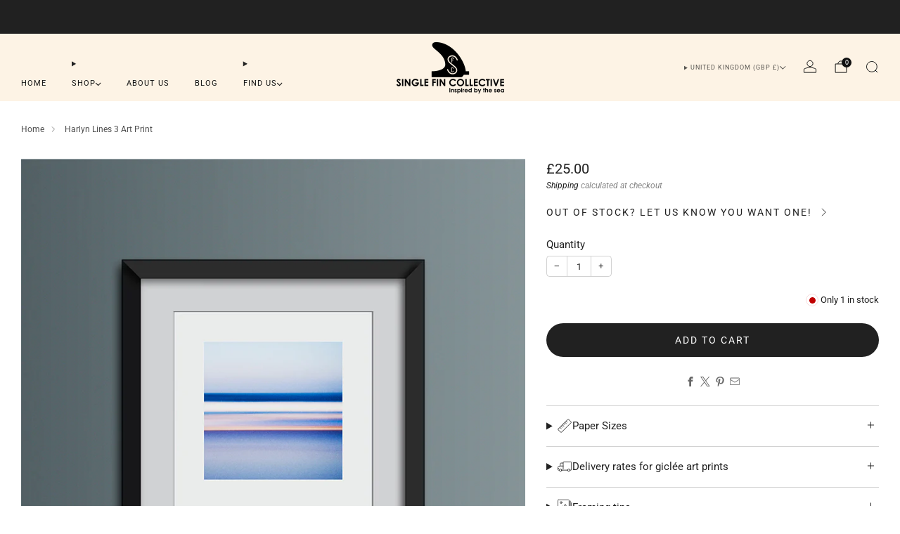

--- FILE ---
content_type: text/css
request_url: https://www.singlefincollective.co.uk/cdn/shop/t/25/assets/component-media-carousel.css?v=113184575041299374751742640460
body_size: 3239
content:
@font-face{font-family:swiper-icons;src:url(data:application/font-woff;charset=utf-8;base64,\ [base64]//wADZ2x5ZgAAAywAAADMAAAD2MHtryVoZWFkAAABbAAAADAAAAA2E2+eoWhoZWEAAAGcAAAAHwAAACQC9gDzaG10eAAAAigAAAAZAAAArgJkABFsb2NhAAAC0AAAAFoAAABaFQAUGG1heHAAAAG8AAAAHwAAACAAcABAbmFtZQAAA/gAAAE5AAACXvFdBwlwb3N0AAAFNAAAAGIAAACE5s74hXjaY2BkYGAAYpf5Hu/j+W2+MnAzMYDAzaX6QjD6/4//Bxj5GA8AuRwMYGkAPywL13jaY2BkYGA88P8Agx4j+/8fQDYfA1AEBWgDAIB2BOoAeNpjYGRgYNBh4GdgYgABEMnIABJzYNADCQAACWgAsQB42mNgYfzCOIGBlYGB0YcxjYGBwR1Kf2WQZGhhYGBiYGVmgAFGBiQQkOaawtDAoMBQxXjg/wEGPcYDDA4wNUA2CCgwsAAAO4EL6gAAeNpj2M0gyAACqxgGNWBkZ2D4/wMA+xkDdgAAAHjaY2BgYGaAYBkGRgYQiAHyGMF8FgYHIM3DwMHABGQrMOgyWDLEM1T9/w8UBfEMgLzE////P/5//f/V/xv+r4eaAAeMbAxwIUYmIMHEgKYAYjUcsDAwsLKxc3BycfPw8jEQA/[base64]/uznmfPFBNODM2K7MTQ45YEAZqGP81AmGGcF3iPqOop0r1SPTaTbVkfUe4HXj97wYE+yNwWYxwWu4v1ugWHgo3S1XdZEVqWM7ET0cfnLGxWfkgR42o2PvWrDMBSFj/IHLaF0zKjRgdiVMwScNRAoWUoH78Y2icB/yIY09An6AH2Bdu/UB+yxopYshQiEvnvu0dURgDt8QeC8PDw7Fpji3fEA4z/PEJ6YOB5hKh4dj3EvXhxPqH/SKUY3rJ7srZ4FZnh1PMAtPhwP6fl2PMJMPDgeQ4rY8YT6Gzao0eAEA409DuggmTnFnOcSCiEiLMgxCiTI6Cq5DZUd3Qmp10vO0LaLTd2cjN4fOumlc7lUYbSQcZFkutRG7g6JKZKy0RmdLY680CDnEJ+UMkpFFe1RN7nxdVpXrC4aTtnaurOnYercZg2YVmLN/d/gczfEimrE/fs/bOuq29Zmn8tloORaXgZgGa78yO9/cnXm2BpaGvq25Dv9S4E9+5SIc9PqupJKhYFSSl47+Qcr1mYNAAAAeNptw0cKwkAAAMDZJA8Q7OUJvkLsPfZ6zFVERPy8qHh2YER+3i/BP83vIBLLySsoKimrqKqpa2hp6+jq6RsYGhmbmJqZSy0sraxtbO3sHRydnEMU4uR6yx7JJXveP7WrDycAAAAAAAH//wACeNpjYGRgYOABYhkgZgJCZgZNBkYGLQZtIJsFLMYAAAw3ALgAeNolizEKgDAQBCchRbC2sFER0YD6qVQiBCv/H9ezGI6Z5XBAw8CBK/m5iQQVauVbXLnOrMZv2oLdKFa8Pjuru2hJzGabmOSLzNMzvutpB3N42mNgZGBg4GKQYzBhYMxJLMlj4GBgAYow/P/PAJJhLM6sSoWKfWCAAwDAjgbRAAB42mNgYGBkAIIbCZo5IPrmUn0hGA0AO8EFTQAA) format("woff");font-weight:400;font-style:normal}:root{--swiper-theme-color: #007aff}:host{position:relative;display:block;margin-left:auto;margin-right:auto;z-index:1}.swiper{margin-left:auto;margin-right:auto;position:relative;overflow:hidden;list-style:none;padding:0;z-index:1;display:block}.swiper-vertical>.swiper-wrapper{flex-direction:column}.swiper-wrapper{position:relative;width:100%;height:100%;z-index:1;display:flex;transition-property:transform;transition-timing-function:var(--swiper-wrapper-transition-timing-function, initial);box-sizing:content-box}.swiper-android .swiper-slide,.swiper-ios .swiper-slide,.swiper-wrapper{transform:translateZ(0)}.swiper-horizontal{touch-action:pan-y}.swiper-vertical{touch-action:pan-x}.swiper-slide{flex-shrink:0;width:100%;height:100%;position:relative;transition-property:transform;display:block}.swiper-slide-invisible-blank{visibility:hidden}.swiper-autoheight,.swiper-autoheight .swiper-slide{height:auto}.swiper-autoheight .swiper-wrapper{align-items:flex-start;transition-property:transform,height}.swiper-backface-hidden .swiper-slide{transform:translateZ(0);backface-visibility:hidden}.swiper-3d.swiper-css-mode .swiper-wrapper{perspective:1200px}.swiper-3d .swiper-wrapper{transform-style:preserve-3d}.swiper-3d{perspective:1200px}.swiper-3d .swiper-slide,.swiper-3d .swiper-cube-shadow{transform-style:preserve-3d}.swiper-css-mode>.swiper-wrapper{overflow:auto;scrollbar-width:none;-ms-overflow-style:none}.swiper-css-mode>.swiper-wrapper::-webkit-scrollbar{display:none}.swiper-css-mode>.swiper-wrapper>.swiper-slide{scroll-snap-align:start start}.swiper-css-mode.swiper-horizontal>.swiper-wrapper{scroll-snap-type:x mandatory}.swiper-css-mode.swiper-vertical>.swiper-wrapper{scroll-snap-type:y mandatory}.swiper-css-mode.swiper-free-mode>.swiper-wrapper{scroll-snap-type:none}.swiper-css-mode.swiper-free-mode>.swiper-wrapper>.swiper-slide{scroll-snap-align:none}.swiper-css-mode.swiper-centered>.swiper-wrapper:before{content:"";flex-shrink:0;order:9999}.swiper-css-mode.swiper-centered>.swiper-wrapper>.swiper-slide{scroll-snap-align:center center;scroll-snap-stop:always}.swiper-css-mode.swiper-centered.swiper-horizontal>.swiper-wrapper>.swiper-slide:first-child{margin-inline-start:var(--swiper-centered-offset-before)}.swiper-css-mode.swiper-centered.swiper-horizontal>.swiper-wrapper:before{height:100%;min-height:1px;width:var(--swiper-centered-offset-after)}.swiper-css-mode.swiper-centered.swiper-vertical>.swiper-wrapper>.swiper-slide:first-child{margin-block-start:var(--swiper-centered-offset-before)}.swiper-css-mode.swiper-centered.swiper-vertical>.swiper-wrapper:before{width:100%;min-width:1px;height:var(--swiper-centered-offset-after)}.swiper-3d .swiper-slide-shadow,.swiper-3d .swiper-slide-shadow-left,.swiper-3d .swiper-slide-shadow-right,.swiper-3d .swiper-slide-shadow-top,.swiper-3d .swiper-slide-shadow-bottom{position:absolute;left:0;top:0;width:100%;height:100%;pointer-events:none;z-index:10}.swiper-3d .swiper-slide-shadow{background:#00000026}.swiper-3d .swiper-slide-shadow-left{background-image:linear-gradient(to left,#00000080,#0000)}.swiper-3d .swiper-slide-shadow-right{background-image:linear-gradient(to right,#00000080,#0000)}.swiper-3d .swiper-slide-shadow-top{background-image:linear-gradient(to top,#00000080,#0000)}.swiper-3d .swiper-slide-shadow-bottom{background-image:linear-gradient(to bottom,#00000080,#0000)}.swiper-lazy-preloader{width:42px;height:42px;position:absolute;left:50%;top:50%;margin-left:-21px;margin-top:-21px;z-index:10;transform-origin:50%;box-sizing:border-box;border:4px solid var(--swiper-preloader-color, var(--swiper-theme-color));border-radius:50%;border-top-color:transparent}.swiper:not(.swiper-watch-progress) .swiper-lazy-preloader,.swiper-watch-progress .swiper-slide-visible .swiper-lazy-preloader{animation:swiper-preloader-spin 1s infinite linear}.swiper-lazy-preloader-white{--swiper-preloader-color: #fff}.swiper-lazy-preloader-black{--swiper-preloader-color: #000}@keyframes swiper-preloader-spin{0%{transform:rotate(0)}to{transform:rotate(360deg)}}.swiper-fade.swiper-free-mode .swiper-slide{transition-timing-function:ease-out}.swiper-fade .swiper-slide{pointer-events:none;transition-property:opacity}.swiper-fade .swiper-slide .swiper-slide{pointer-events:none}.swiper-fade .swiper-slide-active,.swiper-fade .swiper-slide-active .swiper-slide-active{pointer-events:auto}.swiper .swiper-notification{position:absolute;left:0;top:0;pointer-events:none;opacity:0;z-index:-1000}.swiper-pagination{position:absolute;text-align:center;transition:.3s opacity;transform:translateZ(0);z-index:10}.swiper-pagination.swiper-pagination-hidden{opacity:0}.swiper-pagination-disabled>.swiper-pagination,.swiper-pagination.swiper-pagination-disabled{display:none!important}.swiper-pagination-fraction,.swiper-pagination-custom,.swiper-horizontal>.swiper-pagination-bullets,.swiper-pagination-bullets.swiper-pagination-horizontal{bottom:var(--swiper-pagination-bottom, 8px);top:var(--swiper-pagination-top, auto);left:0;width:100%}.swiper-pagination-bullets-dynamic{overflow:hidden;font-size:0}.swiper-pagination-bullets-dynamic .swiper-pagination-bullet{transform:scale(.33);position:relative}.swiper-pagination-bullets-dynamic .swiper-pagination-bullet-active,.swiper-pagination-bullets-dynamic .swiper-pagination-bullet-active-main{transform:scale(1)}.swiper-pagination-bullets-dynamic .swiper-pagination-bullet-active-prev{transform:scale(.66)}.swiper-pagination-bullets-dynamic .swiper-pagination-bullet-active-prev-prev{transform:scale(.33)}.swiper-pagination-bullets-dynamic .swiper-pagination-bullet-active-next{transform:scale(.66)}.swiper-pagination-bullets-dynamic .swiper-pagination-bullet-active-next-next{transform:scale(.33)}.swiper-pagination-bullet{width:var(--swiper-pagination-bullet-width, var(--swiper-pagination-bullet-size, 8px));height:var(--swiper-pagination-bullet-height, var(--swiper-pagination-bullet-size, 8px));display:inline-block;border-radius:var(--swiper-pagination-bullet-border-radius, 50%);background:var(--swiper-pagination-bullet-inactive-color, #000);opacity:var(--swiper-pagination-bullet-inactive-opacity, .2)}button.swiper-pagination-bullet{border:none;margin:0;padding:0;box-shadow:none;-webkit-appearance:none;appearance:none}.swiper-pagination-clickable .swiper-pagination-bullet{cursor:pointer}.swiper-pagination-bullet:only-child{display:none!important}.swiper-pagination-bullet-active{opacity:var(--swiper-pagination-bullet-opacity, 1);background:var(--swiper-pagination-color, var(--swiper-theme-color))}.swiper-vertical>.swiper-pagination-bullets,.swiper-pagination-vertical.swiper-pagination-bullets{right:var(--swiper-pagination-right, 8px);left:var(--swiper-pagination-left, auto);top:50%;transform:translate3d(0,-50%,0)}.swiper-vertical>.swiper-pagination-bullets .swiper-pagination-bullet,.swiper-pagination-vertical.swiper-pagination-bullets .swiper-pagination-bullet{margin:var(--swiper-pagination-bullet-vertical-gap, 6px) 0;display:block}.swiper-vertical>.swiper-pagination-bullets.swiper-pagination-bullets-dynamic,.swiper-pagination-vertical.swiper-pagination-bullets.swiper-pagination-bullets-dynamic{top:50%;transform:translateY(-50%);width:8px}.swiper-vertical>.swiper-pagination-bullets.swiper-pagination-bullets-dynamic .swiper-pagination-bullet,.swiper-pagination-vertical.swiper-pagination-bullets.swiper-pagination-bullets-dynamic .swiper-pagination-bullet{display:inline-block;transition:.2s transform,.2s top}.swiper-horizontal>.swiper-pagination-bullets .swiper-pagination-bullet,.swiper-pagination-horizontal.swiper-pagination-bullets .swiper-pagination-bullet{margin:0 var(--swiper-pagination-bullet-horizontal-gap, 4px)}.swiper-horizontal>.swiper-pagination-bullets.swiper-pagination-bullets-dynamic,.swiper-pagination-horizontal.swiper-pagination-bullets.swiper-pagination-bullets-dynamic{left:50%;transform:translate(-50%);white-space:nowrap}.swiper-horizontal>.swiper-pagination-bullets.swiper-pagination-bullets-dynamic .swiper-pagination-bullet,.swiper-pagination-horizontal.swiper-pagination-bullets.swiper-pagination-bullets-dynamic .swiper-pagination-bullet{transition:.2s transform,.2s left}.swiper-horizontal.swiper-rtl>.swiper-pagination-bullets-dynamic .swiper-pagination-bullet{transition:.2s transform,.2s right}.swiper-pagination-fraction{color:var(--swiper-pagination-fraction-color, inherit)}.swiper-pagination-progressbar{background:var(--swiper-pagination-progressbar-bg-color, rgba(0, 0, 0, .25));position:absolute}.swiper-pagination-progressbar .swiper-pagination-progressbar-fill{background:var(--swiper-pagination-color, var(--swiper-theme-color));position:absolute;left:0;top:0;width:100%;height:100%;transform:scale(0);transform-origin:left top}.swiper-rtl .swiper-pagination-progressbar .swiper-pagination-progressbar-fill{transform-origin:right top}.swiper-horizontal>.swiper-pagination-progressbar,.swiper-pagination-progressbar.swiper-pagination-horizontal,.swiper-vertical>.swiper-pagination-progressbar.swiper-pagination-progressbar-opposite,.swiper-pagination-progressbar.swiper-pagination-vertical.swiper-pagination-progressbar-opposite{width:100%;height:var(--swiper-pagination-progressbar-size, 4px);left:0;top:0}.swiper-vertical>.swiper-pagination-progressbar,.swiper-pagination-progressbar.swiper-pagination-vertical,.swiper-horizontal>.swiper-pagination-progressbar.swiper-pagination-progressbar-opposite,.swiper-pagination-progressbar.swiper-pagination-horizontal.swiper-pagination-progressbar-opposite{width:var(--swiper-pagination-progressbar-size, 4px);height:100%;left:0;top:0}.swiper-pagination-lock{display:none}media-carousel,media-carousel-wrapper,media-carousel-slide,media-carousel-navigation,media-carousel-pagination{display:block;position:relative}media-carousel{--swiper-pagination-color: var(--color--text);--swiper-pagination-bullet-inactive-color: var(--color--text);--swiper-pagination-bullet-size: 9px;--swiper-pagination-bullet-horizontal-gap: .375rem;--carousel-items-per-view: 1;--carousel-space-between-slides: 30px}media-carousel.is-loading .media-carousel__navigation{display:none}media-carousel.swiper .swiper-wrapper{margin-left:0}media-carousel.swiper .swiper-slide{padding-left:0;margin-bottom:0}media-carousel .media-carousel__navigation{position:absolute;width:100%;top:50%}media-carousel:has(.media-carousel__pagination) .media-carousel__navigation{margin-top:calc(-24px - var(--swiper-pagination-bullet-size))}media-carousel .media-carousel__pagination{position:relative;margin-top:24px;bottom:auto;line-height:0;pointer-events:none}media-carousel .media-carousel__pagination .swiper-pagination-bullet{pointer-events:all;-webkit-transition:all .2s ease-in-out;-moz-transition:all .2s ease-in-out;transition:all .2s ease-in-out}media-carousel .media-carousel__pagination .swiper-pagination-bullet:not(.swiper-pagination-bullet-active):hover{opacity:.6}media-carousel .media-carousel__arrow{position:absolute;left:0;display:flex;font-size:36px;justify-content:center;align-items:center;line-height:1em;color:#0d0d0d80;background-color:transparent;border:0 none;cursor:pointer}media-carousel .media-carousel__arrow:hover{color:#0d0d0dcc;opacity:1}media-carousel .media-carousel__arrow--next{right:0;left:auto}.js media-carousel:not(.is-initialized):not([data-slides-per-view]):not([data-breakpoint-max]):not([data-breakpoint-min]) media-carousel-slide:not(:nth-child(-n+1)){display:none}@media (min-width: 30em){.js media-carousel:not(.is-initialized):not([data-slides-per-view])[data-breakpoint-min=mob] media-carousel-slide:not(:nth-child(-n+1)){display:none}}@media (max-width: 30em){.js media-carousel:not(.is-initialized):not([data-slides-per-view])[data-breakpoint-max=mob] media-carousel-slide:not(:nth-child(-n+1)){display:none}}@media (min-width: 35em){.js media-carousel:not(.is-initialized):not([data-slides-per-view])[data-breakpoint-min=phab] media-carousel-slide:not(:nth-child(-n+1)){display:none}}@media (max-width: 35em){.js media-carousel:not(.is-initialized):not([data-slides-per-view])[data-breakpoint-max=phab] media-carousel-slide:not(:nth-child(-n+1)){display:none}}@media (min-width: 47.9375em){.js media-carousel:not(.is-initialized):not([data-slides-per-view])[data-breakpoint-min=tab] media-carousel-slide:not(:nth-child(-n+1)){display:none}}@media (max-width: 47.9375em){.js media-carousel:not(.is-initialized):not([data-slides-per-view])[data-breakpoint-max=tab] media-carousel-slide:not(:nth-child(-n+1)){display:none}}@media (min-width: 61.25em){.js media-carousel:not(.is-initialized):not([data-slides-per-view])[data-breakpoint-min=desk] media-carousel-slide:not(:nth-child(-n+1)){display:none}}@media (max-width: 61.25em){.js media-carousel:not(.is-initialized):not([data-slides-per-view])[data-breakpoint-max=desk] media-carousel-slide:not(:nth-child(-n+1)){display:none}}@media (min-width: 67.5em){.js media-carousel:not(.is-initialized):not([data-slides-per-view])[data-breakpoint-min=wide] media-carousel-slide:not(:nth-child(-n+1)){display:none}}@media (max-width: 67.5em){.js media-carousel:not(.is-initialized):not([data-slides-per-view])[data-breakpoint-max=wide] media-carousel-slide:not(:nth-child(-n+1)){display:none}}.js media-carousel:not(.is-initialized)[data-slides-per-view="2"]:not([data-breakpoint-max]):not([data-breakpoint-min]) media-carousel-slide:not(:nth-child(-n+2)){display:none}@media (min-width: 30em){.js media-carousel:not(.is-initialized)[data-slides-per-view="2"][data-breakpoint-min=mob] media-carousel-slide:not(:nth-child(-n+2)){display:none}}@media (max-width: 30em){.js media-carousel:not(.is-initialized)[data-slides-per-view="2"][data-breakpoint-max=mob] media-carousel-slide:not(:nth-child(-n+2)){display:none}}@media (min-width: 35em){.js media-carousel:not(.is-initialized)[data-slides-per-view="2"][data-breakpoint-min=phab] media-carousel-slide:not(:nth-child(-n+2)){display:none}}@media (max-width: 35em){.js media-carousel:not(.is-initialized)[data-slides-per-view="2"][data-breakpoint-max=phab] media-carousel-slide:not(:nth-child(-n+2)){display:none}}@media (min-width: 47.9375em){.js media-carousel:not(.is-initialized)[data-slides-per-view="2"][data-breakpoint-min=tab] media-carousel-slide:not(:nth-child(-n+2)){display:none}}@media (max-width: 47.9375em){.js media-carousel:not(.is-initialized)[data-slides-per-view="2"][data-breakpoint-max=tab] media-carousel-slide:not(:nth-child(-n+2)){display:none}}@media (min-width: 61.25em){.js media-carousel:not(.is-initialized)[data-slides-per-view="2"][data-breakpoint-min=desk] media-carousel-slide:not(:nth-child(-n+2)){display:none}}@media (max-width: 61.25em){.js media-carousel:not(.is-initialized)[data-slides-per-view="2"][data-breakpoint-max=desk] media-carousel-slide:not(:nth-child(-n+2)){display:none}}@media (min-width: 67.5em){.js media-carousel:not(.is-initialized)[data-slides-per-view="2"][data-breakpoint-min=wide] media-carousel-slide:not(:nth-child(-n+2)){display:none}}@media (max-width: 67.5em){.js media-carousel:not(.is-initialized)[data-slides-per-view="2"][data-breakpoint-max=wide] media-carousel-slide:not(:nth-child(-n+2)){display:none}}.js media-carousel:not(.is-initialized)[data-slides-per-view="3"]:not([data-breakpoint-max]):not([data-breakpoint-min]) media-carousel-slide:not(:nth-child(-n+3)){display:none}@media (min-width: 30em){.js media-carousel:not(.is-initialized)[data-slides-per-view="3"][data-breakpoint-min=mob] media-carousel-slide:not(:nth-child(-n+3)){display:none}}@media (max-width: 30em){.js media-carousel:not(.is-initialized)[data-slides-per-view="3"][data-breakpoint-max=mob] media-carousel-slide:not(:nth-child(-n+3)){display:none}}@media (min-width: 35em){.js media-carousel:not(.is-initialized)[data-slides-per-view="3"][data-breakpoint-min=phab] media-carousel-slide:not(:nth-child(-n+3)){display:none}}@media (max-width: 35em){.js media-carousel:not(.is-initialized)[data-slides-per-view="3"][data-breakpoint-max=phab] media-carousel-slide:not(:nth-child(-n+3)){display:none}}@media (min-width: 47.9375em){.js media-carousel:not(.is-initialized)[data-slides-per-view="3"][data-breakpoint-min=tab] media-carousel-slide:not(:nth-child(-n+3)){display:none}}@media (max-width: 47.9375em){.js media-carousel:not(.is-initialized)[data-slides-per-view="3"][data-breakpoint-max=tab] media-carousel-slide:not(:nth-child(-n+3)){display:none}}@media (min-width: 61.25em){.js media-carousel:not(.is-initialized)[data-slides-per-view="3"][data-breakpoint-min=desk] media-carousel-slide:not(:nth-child(-n+3)){display:none}}@media (max-width: 61.25em){.js media-carousel:not(.is-initialized)[data-slides-per-view="3"][data-breakpoint-max=desk] media-carousel-slide:not(:nth-child(-n+3)){display:none}}@media (min-width: 67.5em){.js media-carousel:not(.is-initialized)[data-slides-per-view="3"][data-breakpoint-min=wide] media-carousel-slide:not(:nth-child(-n+3)){display:none}}@media (max-width: 67.5em){.js media-carousel:not(.is-initialized)[data-slides-per-view="3"][data-breakpoint-max=wide] media-carousel-slide:not(:nth-child(-n+3)){display:none}}.js media-carousel:not(.is-initialized)[data-slides-per-view="4"]:not([data-breakpoint-max]):not([data-breakpoint-min]) media-carousel-slide:not(:nth-child(-n+4)){display:none}@media (min-width: 30em){.js media-carousel:not(.is-initialized)[data-slides-per-view="4"][data-breakpoint-min=mob] media-carousel-slide:not(:nth-child(-n+4)){display:none}}@media (max-width: 30em){.js media-carousel:not(.is-initialized)[data-slides-per-view="4"][data-breakpoint-max=mob] media-carousel-slide:not(:nth-child(-n+4)){display:none}}@media (min-width: 35em){.js media-carousel:not(.is-initialized)[data-slides-per-view="4"][data-breakpoint-min=phab] media-carousel-slide:not(:nth-child(-n+4)){display:none}}@media (max-width: 35em){.js media-carousel:not(.is-initialized)[data-slides-per-view="4"][data-breakpoint-max=phab] media-carousel-slide:not(:nth-child(-n+4)){display:none}}@media (min-width: 47.9375em){.js media-carousel:not(.is-initialized)[data-slides-per-view="4"][data-breakpoint-min=tab] media-carousel-slide:not(:nth-child(-n+4)){display:none}}@media (max-width: 47.9375em){.js media-carousel:not(.is-initialized)[data-slides-per-view="4"][data-breakpoint-max=tab] media-carousel-slide:not(:nth-child(-n+4)){display:none}}@media (min-width: 61.25em){.js media-carousel:not(.is-initialized)[data-slides-per-view="4"][data-breakpoint-min=desk] media-carousel-slide:not(:nth-child(-n+4)){display:none}}@media (max-width: 61.25em){.js media-carousel:not(.is-initialized)[data-slides-per-view="4"][data-breakpoint-max=desk] media-carousel-slide:not(:nth-child(-n+4)){display:none}}@media (min-width: 67.5em){.js media-carousel:not(.is-initialized)[data-slides-per-view="4"][data-breakpoint-min=wide] media-carousel-slide:not(:nth-child(-n+4)){display:none}}@media (max-width: 67.5em){.js media-carousel:not(.is-initialized)[data-slides-per-view="4"][data-breakpoint-max=wide] media-carousel-slide:not(:nth-child(-n+4)){display:none}}.js media-carousel:not(.is-initialized)[data-slides-per-view="5"]:not([data-breakpoint-max]):not([data-breakpoint-min]) media-carousel-slide:not(:nth-child(-n+5)){display:none}@media (min-width: 30em){.js media-carousel:not(.is-initialized)[data-slides-per-view="5"][data-breakpoint-min=mob] media-carousel-slide:not(:nth-child(-n+5)){display:none}}@media (max-width: 30em){.js media-carousel:not(.is-initialized)[data-slides-per-view="5"][data-breakpoint-max=mob] media-carousel-slide:not(:nth-child(-n+5)){display:none}}@media (min-width: 35em){.js media-carousel:not(.is-initialized)[data-slides-per-view="5"][data-breakpoint-min=phab] media-carousel-slide:not(:nth-child(-n+5)){display:none}}@media (max-width: 35em){.js media-carousel:not(.is-initialized)[data-slides-per-view="5"][data-breakpoint-max=phab] media-carousel-slide:not(:nth-child(-n+5)){display:none}}@media (min-width: 47.9375em){.js media-carousel:not(.is-initialized)[data-slides-per-view="5"][data-breakpoint-min=tab] media-carousel-slide:not(:nth-child(-n+5)){display:none}}@media (max-width: 47.9375em){.js media-carousel:not(.is-initialized)[data-slides-per-view="5"][data-breakpoint-max=tab] media-carousel-slide:not(:nth-child(-n+5)){display:none}}@media (min-width: 61.25em){.js media-carousel:not(.is-initialized)[data-slides-per-view="5"][data-breakpoint-min=desk] media-carousel-slide:not(:nth-child(-n+5)){display:none}}@media (max-width: 61.25em){.js media-carousel:not(.is-initialized)[data-slides-per-view="5"][data-breakpoint-max=desk] media-carousel-slide:not(:nth-child(-n+5)){display:none}}@media (min-width: 67.5em){.js media-carousel:not(.is-initialized)[data-slides-per-view="5"][data-breakpoint-min=wide] media-carousel-slide:not(:nth-child(-n+5)){display:none}}@media (max-width: 67.5em){.js media-carousel:not(.is-initialized)[data-slides-per-view="5"][data-breakpoint-max=wide] media-carousel-slide:not(:nth-child(-n+5)){display:none}}.js media-carousel:not(.is-initialized)[data-slides-per-view="6"]:not([data-breakpoint-max]):not([data-breakpoint-min]) media-carousel-slide:not(:nth-child(-n+6)){display:none}@media (min-width: 30em){.js media-carousel:not(.is-initialized)[data-slides-per-view="6"][data-breakpoint-min=mob] media-carousel-slide:not(:nth-child(-n+6)){display:none}}@media (max-width: 30em){.js media-carousel:not(.is-initialized)[data-slides-per-view="6"][data-breakpoint-max=mob] media-carousel-slide:not(:nth-child(-n+6)){display:none}}@media (min-width: 35em){.js media-carousel:not(.is-initialized)[data-slides-per-view="6"][data-breakpoint-min=phab] media-carousel-slide:not(:nth-child(-n+6)){display:none}}@media (max-width: 35em){.js media-carousel:not(.is-initialized)[data-slides-per-view="6"][data-breakpoint-max=phab] media-carousel-slide:not(:nth-child(-n+6)){display:none}}@media (min-width: 47.9375em){.js media-carousel:not(.is-initialized)[data-slides-per-view="6"][data-breakpoint-min=tab] media-carousel-slide:not(:nth-child(-n+6)){display:none}}@media (max-width: 47.9375em){.js media-carousel:not(.is-initialized)[data-slides-per-view="6"][data-breakpoint-max=tab] media-carousel-slide:not(:nth-child(-n+6)){display:none}}@media (min-width: 61.25em){.js media-carousel:not(.is-initialized)[data-slides-per-view="6"][data-breakpoint-min=desk] media-carousel-slide:not(:nth-child(-n+6)){display:none}}@media (max-width: 61.25em){.js media-carousel:not(.is-initialized)[data-slides-per-view="6"][data-breakpoint-max=desk] media-carousel-slide:not(:nth-child(-n+6)){display:none}}@media (min-width: 67.5em){.js media-carousel:not(.is-initialized)[data-slides-per-view="6"][data-breakpoint-min=wide] media-carousel-slide:not(:nth-child(-n+6)){display:none}}@media (max-width: 67.5em){.js media-carousel:not(.is-initialized)[data-slides-per-view="6"][data-breakpoint-max=wide] media-carousel-slide:not(:nth-child(-n+6)){display:none}}
/*# sourceMappingURL=/cdn/shop/t/25/assets/component-media-carousel.css.map?v=113184575041299374751742640460 */


--- FILE ---
content_type: text/css
request_url: https://www.singlefincollective.co.uk/cdn/shop/t/25/assets/section-recommended-products.css?v=8281149731851687281742640461
body_size: -407
content:
.section--recommended-products .product-card{margin-bottom:12px}.section--recommended-products .items-scroll[scrollable]{margin-bottom:0}@media (min-width: 47.9375em){.section--recommended-products .items-scroll[scrollable]{margin-bottom:0}}.section--recommended-products .items-scroll[scrollable] .product-card{margin-bottom:0}.section--recommended-products .items-scroll[scrollable][items-overflow] [data-items]{margin-bottom:var(--page-navigation-margin);overflow-y:hidden}.section--recommended-products .items-scroll[scrollable][items-overflow] [data-items] .product-card{margin-bottom:0}.section--recommended-products.section--has-link .product-card{margin-bottom:18px}.section--recommended-products.section--has-link .items-scroll[scrollable]{margin-bottom:24px}
/*# sourceMappingURL=/cdn/shop/t/25/assets/section-recommended-products.css.map?v=8281149731851687281742640461 */


--- FILE ---
content_type: text/javascript
request_url: https://www.singlefincollective.co.uk/cdn/shop/t/25/assets/custom.js?v=101612360477050417211742640460
body_size: -596
content:
//# sourceMappingURL=/cdn/shop/t/25/assets/custom.js.map?v=101612360477050417211742640460


--- FILE ---
content_type: text/javascript
request_url: https://www.singlefincollective.co.uk/cdn/shop/t/25/assets/store-data.js?v=27158485067101152201742640483
body_size: -616
content:
export const CART_TYPE="modal",ANIMATION_LOAD=!1,ANIMATION_INTERVAL=.05,ANIMATION_INTERVAL_STYLE="fade_down";
//# sourceMappingURL=/cdn/shop/t/25/assets/store-data.js.map?v=27158485067101152201742640483


--- FILE ---
content_type: text/javascript
request_url: https://www.singlefincollective.co.uk/cdn/shop/t/25/assets/items-scroll-paged-navigation.js?v=115277175039741008271742640461
body_size: 453
content:
import{debounce}from"utils";import ItemsScroll from"items-scroll";class ItemsScrollPagedNavigation extends ItemsScroll{#t;#i;#e;#a=!1;#n;#s;#o;#r=!1;constructor(){super(),this.pageNavigationWrapper=null,this.navigationCounterOnly=this.hasAttribute("mobile-counter-only"),this.navigationCounterSeparator="/",this.navigationCounterShowForPagesAmount=7,this.navigationCounterShowUpToContainerSize=768,this.#t=this.#g.bind(this),this.#i=this.#h.bind(this),this.#e=this.#l.bind(this)}connectedCallback(){super.connectedCallback(),this.#v(),this.#o=new ResizeObserver(debounce((()=>{this.#c()})),50),this.#o.observe(this.items),this.addEventListener("on:items-scroll:change-state",this.#i),this.pageNavigationContainer&&this.pageNavigationContainer.addEventListener("click",this.#l.bind(this))}disconnectedCallback(){super.disconnectedCallback(),this.removeEventListener("on:items-scroll:change-state",this.#i),this.#o&&(this.#o.disconnect(),this.#o=null),this.#d()}#p(){this.#a||(this.items.addEventListener("scroll",this.#t),this.pageNavigationContainer&&this.pageNavigationContainer.addEventListener("click",this.#e),this.#a=!0)}#d(){this.#a&&(this.items.removeEventListener("scroll",this.#t),this.pageNavigationContainer&&this.pageNavigationContainer.removeEventListener("click",this.#e),this.#a=!1)}#c(){this.pageNavigationWrapper||(this.pageNavigationWrapper=document.createElement("div"),this.pageNavigationWrapper.classList.add("page-navigation-wrapper"),this.appendChild(this.pageNavigationWrapper));const t=Math.ceil(this.items.children.length/this.itemsPerPage);t!==this.#s&&(this.#s=t,this.navigationCounterShowUpToContainerSize&&this.navigationCounterShowUpToContainerSize>=this.offsetWidth&&this.navigationCounterShowForPagesAmount&&(this.navigationCounterOnly||this.#s>=this.navigationCounterShowForPagesAmount)?(this.pageNavigationContainer&&this.pageNavigationContainer.setAttribute("hidden",!0),this.pageNavigationCounter||(this.pageNavigationCounter=document.createElement("div"),this.pageNavigationCounter.classList.add("page-navigation-counter"),this.pageNavigationWrapper.appendChild(this.pageNavigationCounter)),this.pageNavigationCounter.removeAttribute("hidden"),this.pageNavigationCounter.innerHTML=`\n          <span class="page-navigation-counter__current">${this.#n||1}</span>\n          <span class="page-navigation-counter__separator">${this.navigationCounterSeparator}</span>\n          <span class="page-navigation-counter__total">${this.#s}</span>\n        `,this.#v()):(this.pageNavigationCounter&&this.pageNavigationCounter.setAttribute("hidden",!0),this.pageNavigationContainer||(this.pageNavigationContainer=document.createElement("ul"),this.pageNavigationContainer.classList.add("page-navigation"),this.pageNavigationContainer.setAttribute("role","tablist"),this.pageNavigationWrapper.appendChild(this.pageNavigationContainer)),this.pageNavigationContainer.removeAttribute("hidden"),this.#s>1?(this.pageNavigationContainer.innerHTML=`\n            ${Array.from({length:t},((t,i)=>`\n              <li class="page-navigation__item" role="presentation">\n                <button type="button" role="tab" class="page-navigation__button" data-page="${i+1}" aria-label="Scroll to page ${i+1} of ${this.#s}" tabindex="-1">\n                  <span class="visually-hidden">${i+1}</span>\n                </button>\n              </li>\n            `)).join("\n")}\n          `,this.#v()):this.pageNavigationContainer.innerHTML=""))}#h({detail:{scrollable:t}}){t?(this.#c(),this.#p()):this.pageNavigationContainer&&this.#d()}#l(t){const{target:i}=t;if(!i.classList.contains("page-navigation__button"))return;const e=Number(i.dataset.page);this.#u(this.items.children[this.itemsPerPage*(e-1)].offsetLeft,"smooth")}#v(){if(this.pageNavigationDisabled)return;if(!this.#s||!this.#s>1)return;const{itemAtScroll:t}=this,i=[...this.items.children].indexOf(t);this.#n=i;const e=this.#n+this.itemsPerPage>this.items.children.length-1?this.#s-1:Math.floor(i/this.itemsPerPage);if(this.pageNavigationContainer&&(this.pageNavigationContainer.querySelector(".is-active")&&this.pageNavigationContainer.querySelector(".is-active").classList.remove("is-active"),this.pageNavigationContainer.children[e]&&this.pageNavigationContainer.children[e].querySelector("button").classList.add("is-active")),this.pageNavigationCounter){const t=this.pageNavigationCounter.querySelector(".page-navigation-counter__current");this.pageNavigationCounter.setAttribute("aria-label",`Page ${e+1} of ${this.#s}`),t&&(t.innerHTML=e+1)}}#g(){this.pageNavigationDisabled||this.#r||(window.requestAnimationFrame((()=>{this.#v(),this.#r=!1})),this.#r=!0)}#u(t,i="instant"){let e=t;e<0?e=0:e>this.items.scrollWidth-this.items.offsetWidth&&(e=this.items.scrollWidth-this.items.offsetWidth),"instant"===i?this.items.scrollTo({behavior:"instant",left:e}):this.smoothScrollItems(e)}}customElements.define("items-scroll-paged-navigation",ItemsScrollPagedNavigation);
//# sourceMappingURL=items-scroll-paged-navigation.js.map
